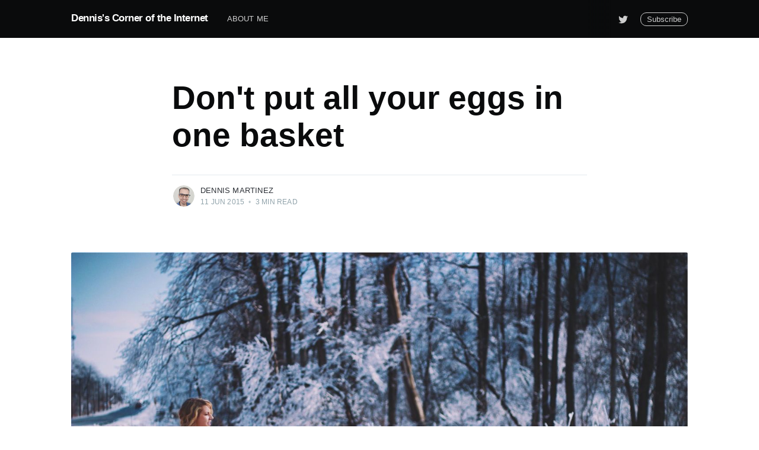

--- FILE ---
content_type: text/html; charset=utf-8
request_url: https://dennmart.me/dont-put-all-your-eggs-in-one-basket/
body_size: 8030
content:
<!DOCTYPE html>
<html lang="en">
<head>

    <meta charset="utf-8" />
    <meta http-equiv="X-UA-Compatible" content="IE=edge" />

    <title>Don&#x27;t put all your eggs in one basket</title>
    <meta name="HandheldFriendly" content="True" />
    <meta name="viewport" content="width=device-width, initial-scale=1.0" />

    <link rel="stylesheet" type="text/css" href="/assets/built/screen.css?v=b280f828ae" />

    <meta name="description" content="One of the great things about freelancing is the ability to control where your income is generated. But be wary of having all your work in one place.">
    <link rel="canonical" href="https://dennmart.me/dont-put-all-your-eggs-in-one-basket/">
    <meta name="referrer" content="no-referrer-when-downgrade">
    <link rel="amphtml" href="https://dennmart.me/dont-put-all-your-eggs-in-one-basket/amp/">
    
    <meta property="og:site_name" content="Dennis&#x27;s Corner of the Internet">
    <meta property="og:type" content="article">
    <meta property="og:title" content="Don&#x27;t put all your eggs in one basket">
    <meta property="og:description" content="One of the great things about freelancing is the ability to control where your income is generated. But be wary of having all your work in one place.">
    <meta property="og:url" content="https://dennmart.me/dont-put-all-your-eggs-in-one-basket/">
    <meta property="og:image" content="https://dennmart.me/content/images/2015/06/blog-cover-frozen.jpg">
    <meta property="article:published_time" content="2015-06-11T08:20:08.000Z">
    <meta property="article:modified_time" content="2015-06-12T13:19:13.000Z">
    <meta name="twitter:card" content="summary_large_image">
    <meta name="twitter:title" content="Don&#x27;t put all your eggs in one basket">
    <meta name="twitter:description" content="One of the great things about freelancing is the ability to control where your income is generated. But be wary of having all your work in one place.">
    <meta name="twitter:url" content="https://dennmart.me/dont-put-all-your-eggs-in-one-basket/">
    <meta name="twitter:image" content="https://dennmart.me/content/images/2015/06/blog-cover-frozen.jpg">
    <meta name="twitter:label1" content="Written by">
    <meta name="twitter:data1" content="Dennis Martinez">
    <meta name="twitter:site" content="@dennmart">
    <meta property="og:image:width" content="1200">
    <meta property="og:image:height" content="801">
    
    <script type="application/ld+json">
{
    "@context": "https://schema.org",
    "@type": "Article",
    "publisher": {
        "@type": "Organization",
        "name": "Dennis&#x27;s Corner of the Internet",
        "url": "https://dennmart.me/",
        "logo": {
            "@type": "ImageObject",
            "url": "https://dennmart.me/favicon.ico",
            "width": 48,
            "height": 48
        }
    },
    "author": {
        "@type": "Person",
        "name": "Dennis Martinez",
        "image": {
            "@type": "ImageObject",
            "url": "//www.gravatar.com/avatar/29a95ba9dc8bf27fb556306676e0c5ec?s=250&d=mm&r=x",
            "width": 250,
            "height": 250
        },
        "url": "https://dennmart.me/author/dennis/",
        "sameAs": []
    },
    "headline": "Don&#x27;t put all your eggs in one basket",
    "url": "https://dennmart.me/dont-put-all-your-eggs-in-one-basket/",
    "datePublished": "2015-06-11T08:20:08.000Z",
    "dateModified": "2015-06-12T13:19:13.000Z",
    "image": {
        "@type": "ImageObject",
        "url": "https://dennmart.me/content/images/2015/06/blog-cover-frozen.jpg",
        "width": 1200,
        "height": 801
    },
    "description": "One of the great things about being a freelancer is the ability to control where your income is generated. You aren&#x27;t tied down to a single entity where all of your money comes from and can manage the flow of income as needed. You can go searching for more work if you suddenly find yourself needing more money in a specific time period. Alternatively, you can take on less work if you want to go on vacation, work on a pet project or just clear your head. It&#x27;s a really nice perk to have and use.\n\n\n",
    "mainEntityOfPage": "https://dennmart.me/dont-put-all-your-eggs-in-one-basket/"
}
    </script>

    <meta name="generator" content="Ghost 5.130">
    <link rel="alternate" type="application/rss+xml" title="Dennis&#x27;s Corner of the Internet" href="https://dennmart.me/rss/">
    <script defer src="https://cdn.jsdelivr.net/ghost/portal@~2.51/umd/portal.min.js" data-i18n="true" data-ghost="https://dennmart.me/" data-key="b1735ac51a78e0608ac8474141" data-api="https://dennmart.me/ghost/api/content/" data-locale="en" crossorigin="anonymous"></script><style id="gh-members-styles">.gh-post-upgrade-cta-content,
.gh-post-upgrade-cta {
    display: flex;
    flex-direction: column;
    align-items: center;
    font-family: -apple-system, BlinkMacSystemFont, 'Segoe UI', Roboto, Oxygen, Ubuntu, Cantarell, 'Open Sans', 'Helvetica Neue', sans-serif;
    text-align: center;
    width: 100%;
    color: #ffffff;
    font-size: 16px;
}

.gh-post-upgrade-cta-content {
    border-radius: 8px;
    padding: 40px 4vw;
}

.gh-post-upgrade-cta h2 {
    color: #ffffff;
    font-size: 28px;
    letter-spacing: -0.2px;
    margin: 0;
    padding: 0;
}

.gh-post-upgrade-cta p {
    margin: 20px 0 0;
    padding: 0;
}

.gh-post-upgrade-cta small {
    font-size: 16px;
    letter-spacing: -0.2px;
}

.gh-post-upgrade-cta a {
    color: #ffffff;
    cursor: pointer;
    font-weight: 500;
    box-shadow: none;
    text-decoration: underline;
}

.gh-post-upgrade-cta a:hover {
    color: #ffffff;
    opacity: 0.8;
    box-shadow: none;
    text-decoration: underline;
}

.gh-post-upgrade-cta a.gh-btn {
    display: block;
    background: #ffffff;
    text-decoration: none;
    margin: 28px 0 0;
    padding: 8px 18px;
    border-radius: 4px;
    font-size: 16px;
    font-weight: 600;
}

.gh-post-upgrade-cta a.gh-btn:hover {
    opacity: 0.92;
}</style>
    <script defer src="https://cdn.jsdelivr.net/ghost/sodo-search@~1.8/umd/sodo-search.min.js" data-key="b1735ac51a78e0608ac8474141" data-styles="https://cdn.jsdelivr.net/ghost/sodo-search@~1.8/umd/main.css" data-sodo-search="https://dennmart.me/" data-locale="en" crossorigin="anonymous"></script>
    
    <link href="https://dennmart.me/webmentions/receive/" rel="webmention">
    <script defer src="/public/cards.min.js?v=b280f828ae"></script>
    <link rel="stylesheet" type="text/css" href="/public/cards.min.css?v=b280f828ae">
    <script defer src="/public/member-attribution.min.js?v=b280f828ae"></script><style>:root {--ghost-accent-color: #15171A;}</style>
    <!-- Fathom - beautiful, simple website analytics -->
<script src="https://cdn.usefathom.com/script.js" data-site="JNYUIOVZ" defer></script>
<!-- / Fathom -->

</head>
<body class="post-template">

    <div class="site-wrapper">

        

<header class="site-header">
    <div class="outer site-nav-main">
    <div class="inner">
        <nav class="site-nav">
    <div class="site-nav-left-wrapper">
        <div class="site-nav-left">
                <a class="site-nav-logo" href="https://dennmart.me">Dennis&#x27;s Corner of the Internet</a>
            <div class="site-nav-content">
                    <ul class="nav">
    <li class="nav-about-me"><a href="https://dennmart.com/">About Me</a></li>
</ul>

                    <span class="nav-post-title dash">Don&#x27;t put all your eggs in one basket</span>
            </div>
        </div>
    </div>
    <div class="site-nav-right">
            <div class="social-links">
                    <a class="social-link social-link-tw" href="https://x.com/dennmart" title="Twitter" target="_blank" rel="noopener"><svg xmlns="http://www.w3.org/2000/svg" viewBox="0 0 32 32"><path d="M30.063 7.313c-.813 1.125-1.75 2.125-2.875 2.938v.75c0 1.563-.188 3.125-.688 4.625a15.088 15.088 0 0 1-2.063 4.438c-.875 1.438-2 2.688-3.25 3.813a15.015 15.015 0 0 1-4.625 2.563c-1.813.688-3.75 1-5.75 1-3.25 0-6.188-.875-8.875-2.625.438.063.875.125 1.375.125 2.688 0 5.063-.875 7.188-2.5-1.25 0-2.375-.375-3.375-1.125s-1.688-1.688-2.063-2.875c.438.063.813.125 1.125.125.5 0 1-.063 1.5-.25-1.313-.25-2.438-.938-3.313-1.938a5.673 5.673 0 0 1-1.313-3.688v-.063c.813.438 1.688.688 2.625.688a5.228 5.228 0 0 1-1.875-2c-.5-.875-.688-1.813-.688-2.75 0-1.063.25-2.063.75-2.938 1.438 1.75 3.188 3.188 5.25 4.25s4.313 1.688 6.688 1.813a5.579 5.579 0 0 1 1.5-5.438c1.125-1.125 2.5-1.688 4.125-1.688s3.063.625 4.188 1.813a11.48 11.48 0 0 0 3.688-1.375c-.438 1.375-1.313 2.438-2.563 3.188 1.125-.125 2.188-.438 3.313-.875z"/></svg>
</a>
            </div>

            <a class="subscribe-button" href="#subscribe">Subscribe</a>
    </div>
</nav>
    </div>
</div></header>


<main id="site-main" class="site-main outer">
    <div class="inner">

        <article class="post-full post ">

            <header class="post-full-header">


                <h1 class="post-full-title">Don&#x27;t put all your eggs in one basket</h1>


                <div class="post-full-byline">

                    <section class="post-full-byline-content">

                        <ul class="author-list">
                            <li class="author-list-item">

                                <div class="author-card">
                                    <img class="author-profile-image" src="//www.gravatar.com/avatar/29a95ba9dc8bf27fb556306676e0c5ec?s&#x3D;250&amp;d&#x3D;mm&amp;r&#x3D;x" alt="Dennis Martinez" />
                                    <div class="author-info">
                                        <h2>Dennis Martinez</h2>
                                        <p>Read <a href="/author/dennis/">more posts</a> by this author.</p>
                                    </div>
                                </div>

                                <a href="/author/dennis/" class="author-avatar">
                                    <img class="author-profile-image" src="//www.gravatar.com/avatar/29a95ba9dc8bf27fb556306676e0c5ec?s&#x3D;250&amp;d&#x3D;mm&amp;r&#x3D;x" alt="Dennis Martinez" />
                                </a>

                            </li>
                        </ul>

                        <section class="post-full-byline-meta">
                            <h4 class="author-name"><a href="/author/dennis/">Dennis Martinez</a></h4>
                            <div class="byline-meta-content">
                                <time class="byline-meta-date" datetime="2015-06-11">11 Jun 2015</time>
                                <span class="byline-reading-time"><span class="bull">&bull;</span> 3 min read</span>
                            </div>
                        </section>

                    </section>


                </div>
            </header>

            <figure class="post-full-image">
                <img
                    srcset="/content/images/size/w300/2015/06/blog-cover-frozen.jpg 300w,
                            /content/images/size/w600/2015/06/blog-cover-frozen.jpg 600w,
                            /content/images/size/w1000/2015/06/blog-cover-frozen.jpg 1000w,
                            /content/images/size/w2000/2015/06/blog-cover-frozen.jpg 2000w"
                    sizes="(max-width: 800px) 400px,
                        (max-width: 1170px) 1170px,
                            2000px"
                    src="/content/images/size/w2000/2015/06/blog-cover-frozen.jpg"
                    alt="Don&#x27;t put all your eggs in one basket"
                />
            </figure>

            <section class="post-full-content">
                <div class="post-content">
                    <!--kg-card-begin: markdown--><p>One of the great things about being a freelancer is the ability to control where your income is generated. You aren't tied down to a single entity where all of your money comes from and can manage the flow of income as needed. You can go searching for more work if you suddenly find yourself needing more money in a specific time period. Alternatively, you can take on less work if you want to go on vacation, work on a pet project or just clear your head. It's a really nice perk to have and use.</p>
<p>I think one common thing that most freelancers do when they begin working on their own is that there's a tendency to solely focus on the one avenue of income, because it's where they've gotten most, or all, of their work. It makes sense to do so - the saying <em>&quot;If it ain't broke, don't fix it&quot;</em> comes to mind here. If you're getting work from one place, it feels like it makes everything a whole lot easier, since you don't have to stray too far off the established comfort zone, you build up a solid reputation, and you're making money off of it. So why bother looking for other areas of work?</p>
<p>Of course, when something works well, it's great. Until suddenly it's not great, and I learned that lesson the hard way recently.</p>
<p>I began freelancing in November 2014, and <a href="https://dennmart.me/getting-software-development-work-on-odesk-while-still-being-able-to-pay-rent/">most of my work has been provided by Upwork (formerly known as oDesk)</a>. It worked out great for me. I had a steady stream of work coming my way, and I was making more than enough to meet my personal needs. Then, out of nowhere, I received a message from Upwork, saying that my account would be frozen because, according to the message, they think I have more than one Upwork account under my name. Having been on their platform for move than seven months prior, along with being a <a href="https://dennmart.me/why-are-there-so-few-top-rated-odesk-freelancers/">Top Rated Freelancer</a>, I fail to understand how they believed I could be trying to game the system in some way.</p>
<p>Having my account frozen means I can't get more work and my pending payments are on hold until this issue is dealt with. To make matters worse, their customer support has been very lackluster:</p>
<ul>
<li>They cancelled my account at <strong>1:00 AM on a Sunday morning</strong>, only for me to find out when I woke up.</li>
<li>They didn't respond to my initial message for <strong>four days</strong>, and usually take 1-2 days to reply to any followups (usually while I'm sleeping, so I'm guessing this is an outsourced team).</li>
<li>I called their customer support line three times throughout the week, and all three representatives had zero information about my case. All they told me that they could see that my account is frozen - as if I didn't know.</li>
<li>Despite my repeated inquiries, I have not been provided evidence about how they think I have more than one account, especially when the other account in question is a new client I started working with, who is located 8,000 miles away in Thailand. You'd think a simple IP address lookup for who logs in to those accounts would clear it up. Maybe their system lacks even the basics of logging, who knows.</li>
</ul>
<p>Thankfully, by the time the account freeze happened, I did have plenty of work outside of Upwork thanks to referrals. I wasn't dependent on finding work on their platform. But if I had all my eggs in one basket, so to speak, I would have been pretty screwed right now, desperately trying to find work elsewhere.</p>
<p>This lesson teaches me the importance of not only having multiple clients when you're freelancing, but to have multiple ways to get and retain those clients. Staying on one platform can help by having a solid reputation and knowing how things work and not having to spend too much time handling different systems, but when that platform crumbles for any reason, you'll be left to sift through the ruins.</p>
<hr>
<p><em><strong>Edit:</strong> One day after writing this post, Upwork has reinstated my account. They still haven't provided a clearer explanation as to why the platform thought I violated their terms of service by having more multiple accounts when I only have one. Although I doubt I'll have any clearer information, but I'm trying to follow up on this and will update the post accordingly if I hear back.</em></p>
<!--kg-card-end: markdown-->
                </div>
            </section>

                <section class="subscribe-form">
    <h3 class="subscribe-form-title">Subscribe to Dennis&#x27;s Corner of the Internet</h3>
    <p class="subscribe-form-description">Get the latest posts delivered right to your inbox</p>
    <form data-members-form="subscribe">
        <div class="form-group">
            <input class="subscribe-email" data-members-email placeholder="youremail@example.com" autocomplete="false" />
            <button class="button primary" type="submit">
                <span class="button-content">Subscribe</span>
                <span class="button-loader"><svg version="1.1" id="loader-1" xmlns="http://www.w3.org/2000/svg" xmlns:xlink="http://www.w3.org/1999/xlink" x="0px"
    y="0px" width="40px" height="40px" viewBox="0 0 40 40" enable-background="new 0 0 40 40" xml:space="preserve">
    <path opacity="0.2" fill="#000" d="M20.201,5.169c-8.254,0-14.946,6.692-14.946,14.946c0,8.255,6.692,14.946,14.946,14.946
s14.946-6.691,14.946-14.946C35.146,11.861,28.455,5.169,20.201,5.169z M20.201,31.749c-6.425,0-11.634-5.208-11.634-11.634
c0-6.425,5.209-11.634,11.634-11.634c6.425,0,11.633,5.209,11.633,11.634C31.834,26.541,26.626,31.749,20.201,31.749z" />
    <path fill="#000" d="M26.013,10.047l1.654-2.866c-2.198-1.272-4.743-2.012-7.466-2.012h0v3.312h0
C22.32,8.481,24.301,9.057,26.013,10.047z">
        <animateTransform attributeType="xml" attributeName="transform" type="rotate" from="0 20 20" to="360 20 20"
            dur="0.5s" repeatCount="indefinite" />
    </path>
</svg></span>
            </button>
        </div>
        <div class="message-success">
            <strong>Great!</strong> Check your inbox and click the link to confirm your subscription.
        </div>
        <div class="message-error">
            Please enter a valid email address!
        </div>
    </form>
</section>

        </article>

    </div>
</main>

<aside class="read-next outer">
    <div class="inner">
        <div class="read-next-feed">

                <article class="post-card post ">

    <a class="post-card-image-link" href="/leaving-freelancing/">
        <img class="post-card-image"
            srcset="/content/images/size/w300/2015/07/leaving-freelancing.jpg 300w,
                    /content/images/size/w600/2015/07/leaving-freelancing.jpg 600w,
                    /content/images/size/w1000/2015/07/leaving-freelancing.jpg 1000w,
                    /content/images/size/w2000/2015/07/leaving-freelancing.jpg 2000w"
            sizes="(max-width: 1000px) 400px, 700px"
            loading="lazy"
            src="/content/images/size/w600/2015/07/leaving-freelancing.jpg"
            alt="Leaving Freelancing"
        />
    </a>

    <div class="post-card-content">

        <a class="post-card-content-link" href="/leaving-freelancing/">

            <header class="post-card-header">
                <h2 class="post-card-title">Leaving Freelancing</h2>
            </header>

            <section class="post-card-excerpt">
                    <p>In October 2014, I made a decision to leave the job I was working at and get into freelancing full time. Before leaving, I tried my hand at interviewing at</p>
            </section>

        </a>

        <footer class="post-card-meta">
            <ul class="author-list">
                <li class="author-list-item">
            
                    <div class="author-name-tooltip">
                        Dennis Martinez
                    </div>
            
                    <a href="/author/dennis/" class="static-avatar">
                        <img class="author-profile-image" src="//www.gravatar.com/avatar/29a95ba9dc8bf27fb556306676e0c5ec?s&#x3D;250&amp;d&#x3D;mm&amp;r&#x3D;x" alt="Dennis Martinez" />
                    </a>
                </li>
            </ul>
            <div class="post-card-byline-content">
                <span><a href="/author/dennis/">Dennis Martinez</a></span>
                <span class="post-card-byline-date"><time datetime="2015-07-25">25 Jul 2015</time> <span class="bull">&bull;</span> 3 min read</span>
            </div>
        </footer>

    </div>

</article>

                <article class="post-card post ">

    <a class="post-card-image-link" href="/trust-me-until-i-give-you-a-reason-not-to/">
        <img class="post-card-image"
            srcset="/content/images/size/w300/2015/05/IRMMWF0933.jpg 300w,
                    /content/images/size/w600/2015/05/IRMMWF0933.jpg 600w,
                    /content/images/size/w1000/2015/05/IRMMWF0933.jpg 1000w,
                    /content/images/size/w2000/2015/05/IRMMWF0933.jpg 2000w"
            sizes="(max-width: 1000px) 400px, 700px"
            loading="lazy"
            src="/content/images/size/w600/2015/05/IRMMWF0933.jpg"
            alt="Trust me until I give you a reason not to"
        />
    </a>

    <div class="post-card-content">

        <a class="post-card-content-link" href="/trust-me-until-i-give-you-a-reason-not-to/">

            <header class="post-card-header">
                <h2 class="post-card-title">Trust me until I give you a reason not to</h2>
            </header>

            <section class="post-card-excerpt">
                    <p>I was recently contacted by a potential client to help them finish a website
that&#39;s in a near-completed state. The initial conversation went well. I let them
know</p>
            </section>

        </a>

        <footer class="post-card-meta">
            <ul class="author-list">
                <li class="author-list-item">
            
                    <div class="author-name-tooltip">
                        Dennis Martinez
                    </div>
            
                    <a href="/author/dennis/" class="static-avatar">
                        <img class="author-profile-image" src="//www.gravatar.com/avatar/29a95ba9dc8bf27fb556306676e0c5ec?s&#x3D;250&amp;d&#x3D;mm&amp;r&#x3D;x" alt="Dennis Martinez" />
                    </a>
                </li>
            </ul>
            <div class="post-card-byline-content">
                <span><a href="/author/dennis/">Dennis Martinez</a></span>
                <span class="post-card-byline-date"><time datetime="2015-05-26">26 May 2015</time> <span class="bull">&bull;</span> 3 min read</span>
            </div>
        </footer>

    </div>

</article>
        </div>
    </div>
</aside>




        <footer class="site-footer outer">
            <div class="site-footer-content inner">
                <section class="copyright"><a href="https://dennmart.me">Dennis&#x27;s Corner of the Internet</a> &copy; 2026</section>
                <nav class="site-footer-nav">
                    <a href="https://dennmart.me">Latest Posts</a>
                    
                    <a href="https://x.com/dennmart" target="_blank" rel="noopener">Twitter</a>
                    <a href="https://ghost.org" target="_blank" rel="noopener">Ghost</a>
                </nav>
            </div>
        </footer>

    </div>

    <div class="subscribe-notification subscribe-success-message">
        <a class="subscribe-close-button" href="javascript:;"></a>
        You've successfully subscribed to Dennis&#x27;s Corner of the Internet!
    </div>
    <div class="subscribe-notification subscribe-failure-message">
        <a class="subscribe-close-button" href="javascript:;"></a>
        Could not sign up! Invalid sign up link.
    </div>

    <div id="subscribe" class="subscribe-overlay">
        <a class="subscribe-close-overlay" href="#"></a>
        <a class="subscribe-close-button" href="#"></a>
        <div class="subscribe-overlay-content">
            <div class="subscribe-form">
                <h1 class="subscribe-overlay-title">Subscribe to Dennis&#x27;s Corner of the Internet</h1>
                <p class="subscribe-overlay-description">Stay up to date! Get all the latest & greatest posts delivered straight to your inbox</p>
                <form data-members-form="subscribe">
                    <div class="form-group">
                        <input class="subscribe-email" data-members-email placeholder="youremail@example.com"
                            autocomplete="false" />
                        <button class="button primary" type="submit">
                            <span class="button-content">Subscribe</span>
                            <span class="button-loader"><svg version="1.1" id="loader-1" xmlns="http://www.w3.org/2000/svg" xmlns:xlink="http://www.w3.org/1999/xlink" x="0px"
    y="0px" width="40px" height="40px" viewBox="0 0 40 40" enable-background="new 0 0 40 40" xml:space="preserve">
    <path opacity="0.2" fill="#000" d="M20.201,5.169c-8.254,0-14.946,6.692-14.946,14.946c0,8.255,6.692,14.946,14.946,14.946
s14.946-6.691,14.946-14.946C35.146,11.861,28.455,5.169,20.201,5.169z M20.201,31.749c-6.425,0-11.634-5.208-11.634-11.634
c0-6.425,5.209-11.634,11.634-11.634c6.425,0,11.633,5.209,11.633,11.634C31.834,26.541,26.626,31.749,20.201,31.749z" />
    <path fill="#000" d="M26.013,10.047l1.654-2.866c-2.198-1.272-4.743-2.012-7.466-2.012h0v3.312h0
C22.32,8.481,24.301,9.057,26.013,10.047z">
        <animateTransform attributeType="xml" attributeName="transform" type="rotate" from="0 20 20" to="360 20 20"
            dur="0.5s" repeatCount="indefinite" />
    </path>
</svg></span>
                        </button>
                    </div>
                    <div class="message-success">
                        <strong>Great!</strong> Check your inbox and click the link to confirm your subscription.
                    </div>
                    <div class="message-error">
                        Please enter a valid email address!
                    </div>
                </form>
            </div>
        </div>
    </div>

    <script
        src="https://code.jquery.com/jquery-3.4.1.min.js"
        integrity="sha256-CSXorXvZcTkaix6Yvo6HppcZGetbYMGWSFlBw8HfCJo="
        crossorigin="anonymous">
    </script>
    <script src="/assets/built/casper.js?v=b280f828ae"></script>

    <script>
        // Parse the URL parameter
        function getParameterByName(name, url) {
            if (!url) url = window.location.href;
            name = name.replace(/[\[\]]/g, "\\$&");
            var regex = new RegExp("[?&]" + name + "(=([^&#]*)|&|#|$)"),
                results = regex.exec(url);
            if (!results) return null;
            if (!results[2]) return '';
            return decodeURIComponent(results[2].replace(/\+/g, " "));
        }

        // Give the parameter a variable name
        var action = getParameterByName('action');
        var success = getParameterByName('success');

        $(document).ready(function () {
            if (action == 'subscribe' && (success === null || success === 'true')) {
                $('body').addClass('subscribe-success');
            }

            if (action == 'subscribe' && success === 'false') {
                $('body').addClass('subscribe-failure');
            }

            $('.subscribe-notification .subscribe-close-button').click(function () {
                $('.subscribe-notification').addClass('close');
            });

            // Reset form on opening subscrion overlay
            $('.subscribe-button').click(function() {
                $('.subscribe-overlay form').removeClass();
                $('.subscribe-email').val('');
            });
        });
    </script>

    <script>
    $(document).ready(function () {
        // FitVids - start
        var $postContent = $(".post-full-content");
        $postContent.fitVids();
        // FitVids - end

        // Replace nav with title on scroll - start
        Casper.stickyNavTitle({
            navSelector: '.site-nav-main',
            titleSelector: '.post-full-title',
            activeClass: 'nav-post-title-active'
        });
        // Replace nav with title on scroll - end

        // Hover on avatar
        var hoverTimeout;
        $('.author-list-item').hover(function () {
            var $this = $(this);

            clearTimeout(hoverTimeout);

            $('.author-card').removeClass('hovered');
            $(this).children('.author-card').addClass('hovered');

        }, function () {
            var $this = $(this);

            hoverTimeout = setTimeout(function () {
                $this.children('.author-card').removeClass('hovered');
            }, 800);
        });
    });
</script>


    

<script defer src="https://static.cloudflareinsights.com/beacon.min.js/vcd15cbe7772f49c399c6a5babf22c1241717689176015" integrity="sha512-ZpsOmlRQV6y907TI0dKBHq9Md29nnaEIPlkf84rnaERnq6zvWvPUqr2ft8M1aS28oN72PdrCzSjY4U6VaAw1EQ==" data-cf-beacon='{"version":"2024.11.0","token":"3bbb09eb3db640099f457b3817c1edf2","r":1,"server_timing":{"name":{"cfCacheStatus":true,"cfEdge":true,"cfExtPri":true,"cfL4":true,"cfOrigin":true,"cfSpeedBrain":true},"location_startswith":null}}' crossorigin="anonymous"></script>
</body>
</html>
